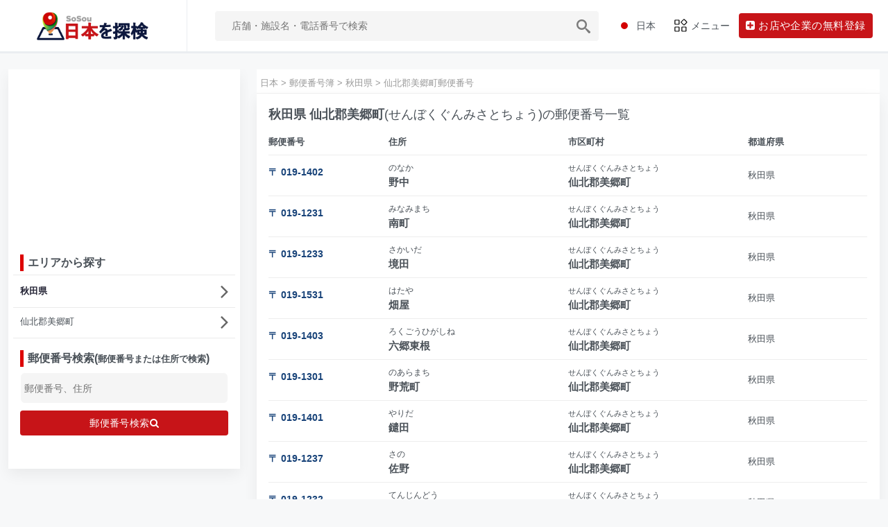

--- FILE ---
content_type: text/html; charset=UTF-8
request_url: https://www.sosou.de/jp/postcode/5/3763/
body_size: 6504
content:
<!DOCTYPE html><html lang="ja">
<head>
<meta http-equiv="content-type" content="text/html; charset=UTF-8">
<meta name="viewport" content="width=device-width,initial-scale=1.0,minimum-scale=1.0,maximum-scale=1.0,user-scalable=no" />
<meta http-equiv="X-UA-Compatible" content="IE=edge" />
<title>秋田県 仙北郡美郷町(せんぼくぐんみさとちょう)の郵便番号簿 | 郵便番号一覧日本</title>
<meta name="description" content="秋田県仙北郡美郷町の最新の郵便番号表です。仙北郡美郷町内の郵便番号25か所から郵便番号を選択すると詳細情報が表示されます。">
<meta property="og:locale" content="ja_JP"/>
<meta property="og:type" content="website"/>
<meta property="og:site_name" content="日本を探検"/>
<meta property="og:title" content="秋田県 仙北郡美郷町(せんぼくぐんみさとちょう)の郵便番号簿 | 郵便番号一覧日本"/>
<meta property="og:description" content="秋田県仙北郡美郷町の最新の郵便番号表です。仙北郡美郷町内の郵便番号25か所から郵便番号を選択すると詳細情報が表示されます。"/>
<meta name="author" content="sosou"/>
<link rel="canonical" href="https://www.sosou.de/jp/postcode/5/3763/"/>
<link rel="stylesheet" href="/css/search.css"/>
<link rel="stylesheet" href="/css/tab.css"/>
<link rel="stylesheet" href="/css/styles.css?1769907167" />
<link href="//netdna.bootstrapcdn.com/font-awesome/4.7.0/css/font-awesome.min.css" rel="stylesheet">
<script type="text/javascript" src="https://code.jquery.com/jquery-3.1.1.min.js"></script>
<script async src="https://pagead2.googlesyndication.com/pagead/js/adsbygoogle.js?client=ca-pub-2648830022432737"
     crossorigin="anonymous"></script>
<link rel="shortcut icon" href="/favicon.ico" type="image/x-icon"></head><body><header><div class="app-header header sticky">
    <div class="container-fluid main-container">
        <div class="d-flex">
            <a class="logo-horizontal" title="日本を探検" href="/jp/"><img alt="日本を探検" class="header-brand-img light-logo1" src="/images/logo-jp.png"></a>
            <!-- LOGO -->
            <div class="main-header-center ms-3 d-none d-xl-block">
               		<form name="searchForm" id="searchForm" method="get" action="/jp/search">
				<input id="btn-input" name="q" class="form-control fs-14"  placeholder="店舗・施設名・電話番号で検索" type="text" required="">
                <button class="btn"><img alt="Suchsymbol" src="/images/searchs.svg" style="width:20px;"></button>
				 </form>
            </div>
            <div class="d-flex order-lg-2 ms-auto header-right-icons">
                <!-- SEARCH -->
                <button aria-controls="navbarSupportedContent-4" aria-expanded="false" aria-label="Toggle navigation" class="navbar-toggler navresponsive-toggler d-md-none ms-auto" data-bs-target="#navbarSupportedContent-4" data-bs-toggle="collapse" type="button"><span class="navbar-toggler-icon "><img alt="Speisekarte" class="header-icons language" src="/images/menu.svg"></span></button>
                <div class="navbar navbar-collapse responsive-navbar p-0">
                    <div class="collapse navbar-collapse" id="navbarSupportedContent-4">
                        <div class="d-flex order-lg-2">
                            <div class="dropdown d-xl-none d-flex">
                                <a class="nav-link icon" data-bs-toggle="dropdown" href="#">
                                  <img alt="Suchsymbol" src="/images/searchs.svg" style="width:20px;">
                                </a>
                                <div class="dropdown-menu header-search dropdown-menu-start">
                                    <div class="input-group w-100 p-2">
                                    <div class="main-header-center">
               		<form name="searchForm" id="searchForm" method="get" action="/search">
				<input id="btn-input" name="q" class="form-control fs-14"  placeholder="店舗・施設名・電話番号で検索" type="text" required="">
                <button class="btn"><img alt="Suchsymbol" src="/images/searchs.svg" style="width:20px;"></button>
				 </form>
            </div>							
     </div>
    </div>
 </div>
<!-- SEARCH end -->

                            <!-- COUNTRY -->
                            <div class="flag-dropdown">
							<a class="nav-link icon text-center country-nav-link" data-bs-target="#country-selector" data-bs-toggle="modal"><img alt="日本" class="header-icons language" src="/images/jp.svg"><span class="c1 gj_none">日本</span></a>
                            <!-- COUNTRY end-->

                            <!-- Messages -->
                            <div class="dropdown message">
                                <a class="nav-link icon text-center" data-bs-toggle="dropdown"
                                   href="/"><img src="/images/navi.svg" class="w20" alt="メニュー" /><span class="c1">メニュー</span>
                                </a>
                                <div class="dropdown-menu dropdown-menu-end" data-bs-popper="none">
                                    <div class="drop-heading border-bottom">
                                            <h6 class="mb-0 fs-15 text-dark">当社のサービス</h6>
                                    </div>
                                     <a class="dropdown-item border-bottom" href="/jp/#quick-search"><p class="mb-0">近くの店舗・施設</p></a>
									<a class="dropdown-item border-bottom" href="/jp/company/"><p class="mb-0">法人情報</p></a>
                                    <a class="dropdown-item border-bottom" href="/jp/areacode/"><p class="mb-0">電話市外局番</p></a>
                                    <a class="dropdown-item" href="/jp/postcode/"><p class="mb-0">郵便番号簿</p></a>
                                </div>
                            </div>
                            <!-- Messages end-->
                            <!--  Add company-->
                            <div class="dropdown">

                                <a class="btn btn-primary border4 " href="/jp/freeregister/">
                                       <i class="fa fa-plus-square"></i><span class="pic_noney"> お店や企業の無料登録</span>
                                </a>
                            </div>
                            <!-- Add company end -->
					 </div>
                    </div>
                </div>
            </div>
        </div>
    </div>
</div>
<!-- /app-Header -->
<!--APP-SIDEBAR-->
        <div class="side-header">
            <a class="header-brand1" title="日本を探検" href="/jp/"><img alt="日本を探検" class="header-brand-img light-logo1" src="/images/logo-jp.png"></a>
            <!-- LOGO -->
        </div>

</header>

<!-- Country-->
<div class="modal fade" id="country-selector">
    <div class="modal-dialog modal-lg modal-dialog-centered" role="document">
        <div class="modal-content country-select-modal mat-80px">
            <div class="modal-header">
                <h6 class="modal-title">
                   国を選択します
                </h6>
                <button aria-label="Close" class="btn-close" data-bs-dismiss="modal" type="button"><span aria-hidden="true">×</span></button>
            </div>
            <div class="modal-body">
                <ul class="row row-sm p-3">
				 <li class="col-xl-6 mb-2"><a class="btn btn-country btn-lg btn-block" href="/"><span class="country-selector"><img alt="Deutschland" class="me-2 language" src="/images/germany_flag.jpg"></span> Deutschland</a></li>
                 <li class="col-xl-6 mb-2"><a class="btn btn-country btn-lg btn-block" href="/jp/"><span class="country-selector"><img alt="日本" class="me-2 language"src="/images/jp.svg"></span> 日本</a></li>
				  <li class="col-xl-6 mb-2"><a class="btn btn-country btn-lg btn-block" href="/us/"><span class="country-selector"><img alt="United States" class="me-2 language"src="/images/united-states.svg"></span> United States</a></li>
                </ul>
            </div>
        </div>
    </div>
</div>
<section class="container-fluid pt-80px main">
<div class="container">
<div class="row  pt-20px"> 
<div class="col-xl-5 rightbox">
<div class="card">
<script async src="//pagead2.googlesyndication.com/pagead/js/adsbygoogle.js"></script>
<!-- ans -->
<ins class="adsbygoogle"
     style="display:block"
     data-ad-client="ca-pub-2648830022432737"
     data-ad-slot="1794209200"
     data-ad-format="auto"
     data-full-width-responsive="true"></ins>
<script>
(adsbygoogle = window.adsbygoogle || []).push({});
</script><div class="card-body">
<h4 class="th3 line emphasis"><strong>エリアから探す</strong></h4 >
<ul> 
<li class="w100"><a href="#" class="l-side_contents_search_list_link buttons bt"><span class="c3"><strong>秋田県</strong></span><span aria-hidden="true" class="fa fa-angle-right"></span></a></li>
<li class="w100"><a href="#" class="l-side_contents_search_list_link button">仙北郡美郷町<span aria-hidden="true" class="fa fa-angle-right"></span></a></li>
</ul>
<h4 class="th3 mat-20px line emphasis"><strong>郵便番号検索(<small>郵便番号または住所で検索</small>)</strong></h4 ><div class="search-form pd0"><form name="searchForm" id="searchForm" method="get" action="/jp/search_postcode"><input id="btn-input" name="q" class="fs-14"  placeholder="郵便番号、住所" type="text" required=""><button type="submit" class="btn btn-primary mat-10px border4 fs-14 w100">郵便番号検索<i class="fa fa-search"></i></button></form></div>

</div>
</div></div>

<div class="col-xl-7"> 
<ol class="breadcrumb"> <li><a href="/jp/"><span>日本</span></a></li> &gt; <li><a href="/jp/postcode/"><span>郵便番号簿</span></a></li> &gt; <li><a href="/jp/postcode/5/"><span>秋田県</span></a></li> &gt; <li><span>仙北郡美郷町郵便番号</span></li></ol>
<!--related-->
<div class="card product-sales-main">
<div class="card-body">
<h2 class="th2"><strong>秋田県 仙北郡美郷町</strong>(せんぼくぐんみさとちょう)の郵便番号一覧</h2>
<table class="w100">
                        <thead>
                           <tr>
                              <th class="trcss" width="20%">郵便番号</th>
							  <th class="trcss" width="30%">住所</th>
							   <th class="trcss" width="30%">市区町村</th>
                              <th class="trcss" width="20%">都道府県</th>  
                           </tr>
                        </thead>
                        <tbody>

						 <tr class="well">
                              <td class="trcss fs-15"><a href="/jp/postcodes/0191402/"><h3 class="th4">〒 019-1402</h3></a></td>
							    <td class="trcss"><small class="fs-12">のなか</small><br><span class="fs-15 strongs">野中</span></td>
							<td class="trcss"><small>せんぼくぐんみさとちょう</small><br><span class="fs-15 strongs">仙北郡美郷町</span></td>
                             <td class="trcss">秋田県</td>
                             
							
                           </tr>


						 <tr class="well">
                              <td class="trcss fs-15"><a href="/jp/postcodes/0191231/"><h3 class="th4">〒 019-1231</h3></a></td>
							    <td class="trcss"><small class="fs-12">みなみまち</small><br><span class="fs-15 strongs">南町</span></td>
							<td class="trcss"><small>せんぼくぐんみさとちょう</small><br><span class="fs-15 strongs">仙北郡美郷町</span></td>
                             <td class="trcss">秋田県</td>
                             
							
                           </tr>


						 <tr class="well">
                              <td class="trcss fs-15"><a href="/jp/postcodes/0191233/"><h3 class="th4">〒 019-1233</h3></a></td>
							    <td class="trcss"><small class="fs-12">さかいだ</small><br><span class="fs-15 strongs">境田</span></td>
							<td class="trcss"><small>せんぼくぐんみさとちょう</small><br><span class="fs-15 strongs">仙北郡美郷町</span></td>
                             <td class="trcss">秋田県</td>
                             
							
                           </tr>


						 <tr class="well">
                              <td class="trcss fs-15"><a href="/jp/postcodes/0191531/"><h3 class="th4">〒 019-1531</h3></a></td>
							    <td class="trcss"><small class="fs-12">はたや</small><br><span class="fs-15 strongs">畑屋</span></td>
							<td class="trcss"><small>せんぼくぐんみさとちょう</small><br><span class="fs-15 strongs">仙北郡美郷町</span></td>
                             <td class="trcss">秋田県</td>
                             
							
                           </tr>


						 <tr class="well">
                              <td class="trcss fs-15"><a href="/jp/postcodes/0191403/"><h3 class="th4">〒 019-1403</h3></a></td>
							    <td class="trcss"><small class="fs-12">ろくごうひがしね</small><br><span class="fs-15 strongs">六郷東根</span></td>
							<td class="trcss"><small>せんぼくぐんみさとちょう</small><br><span class="fs-15 strongs">仙北郡美郷町</span></td>
                             <td class="trcss">秋田県</td>
                             
							
                           </tr>


						 <tr class="well">
                              <td class="trcss fs-15"><a href="/jp/postcodes/0191301/"><h3 class="th4">〒 019-1301</h3></a></td>
							    <td class="trcss"><small class="fs-12">のあらまち</small><br><span class="fs-15 strongs">野荒町</span></td>
							<td class="trcss"><small>せんぼくぐんみさとちょう</small><br><span class="fs-15 strongs">仙北郡美郷町</span></td>
                             <td class="trcss">秋田県</td>
                             
							
                           </tr>


						 <tr class="well">
                              <td class="trcss fs-15"><a href="/jp/postcodes/0191401/"><h3 class="th4">〒 019-1401</h3></a></td>
							    <td class="trcss"><small class="fs-12">やりだ</small><br><span class="fs-15 strongs">鑓田</span></td>
							<td class="trcss"><small>せんぼくぐんみさとちょう</small><br><span class="fs-15 strongs">仙北郡美郷町</span></td>
                             <td class="trcss">秋田県</td>
                             
							
                           </tr>


						 <tr class="well">
                              <td class="trcss fs-15"><a href="/jp/postcodes/0191237/"><h3 class="th4">〒 019-1237</h3></a></td>
							    <td class="trcss"><small class="fs-12">さの</small><br><span class="fs-15 strongs">佐野</span></td>
							<td class="trcss"><small>せんぼくぐんみさとちょう</small><br><span class="fs-15 strongs">仙北郡美郷町</span></td>
                             <td class="trcss">秋田県</td>
                             
							
                           </tr>


						 <tr class="well">
                              <td class="trcss fs-15"><a href="/jp/postcodes/0191232/"><h3 class="th4">〒 019-1232</h3></a></td>
							    <td class="trcss"><small class="fs-12">てんじんどう</small><br><span class="fs-15 strongs">天神堂</span></td>
							<td class="trcss"><small>せんぼくぐんみさとちょう</small><br><span class="fs-15 strongs">仙北郡美郷町</span></td>
                             <td class="trcss">秋田県</td>
                             
							
                           </tr>


						 <tr class="well">
                              <td class="trcss fs-15"><a href="/jp/postcodes/0191533/"><h3 class="th4">〒 019-1533</h3></a></td>
							    <td class="trcss"><small class="fs-12">あんじょうじ</small><br><span class="fs-15 strongs">安城寺</span></td>
							<td class="trcss"><small>せんぼくぐんみさとちょう</small><br><span class="fs-15 strongs">仙北郡美郷町</span></td>
                             <td class="trcss">秋田県</td>
                             
							
                           </tr>


						 <tr class="well">
                              <td class="trcss fs-15"><a href="/jp/postcodes/0191532/"><h3 class="th4">〒 019-1532</h3></a></td>
							    <td class="trcss"><small class="fs-12">はぬきやち</small><br><span class="fs-15 strongs">羽貫谷地</span></td>
							<td class="trcss"><small>せんぼくぐんみさとちょう</small><br><span class="fs-15 strongs">仙北郡美郷町</span></td>
                             <td class="trcss">秋田県</td>
                             
							
                           </tr>


						 <tr class="well">
                              <td class="trcss fs-15"><a href="/jp/postcodes/0191302/"><h3 class="th4">〒 019-1302</h3></a></td>
							    <td class="trcss"><small class="fs-12">かねざわ</small><br><span class="fs-15 strongs">金沢</span></td>
							<td class="trcss"><small>せんぼくぐんみさとちょう</small><br><span class="fs-15 strongs">仙北郡美郷町</span></td>
                             <td class="trcss">秋田県</td>
                             
							
                           </tr>


						 <tr class="well">
                              <td class="trcss fs-15"><a href="/jp/postcodes/0191511/"><h3 class="th4">〒 019-1511</h3></a></td>
							    <td class="trcss"><small class="fs-12">くろさわ</small><br><span class="fs-15 strongs">黒沢</span></td>
							<td class="trcss"><small>せんぼくぐんみさとちょう</small><br><span class="fs-15 strongs">仙北郡美郷町</span></td>
                             <td class="trcss">秋田県</td>
                             
							
                           </tr>


						 <tr class="well">
                              <td class="trcss fs-15"><a href="/jp/postcodes/0191234/"><h3 class="th4">〒 019-1234</h3></a></td>
							    <td class="trcss"><small class="fs-12">いいづめ</small><br><span class="fs-15 strongs">飯詰</span></td>
							<td class="trcss"><small>せんぼくぐんみさとちょう</small><br><span class="fs-15 strongs">仙北郡美郷町</span></td>
                             <td class="trcss">秋田県</td>
                             
							
                           </tr>


						 <tr class="well">
                              <td class="trcss fs-15"><a href="/jp/postcodes/0191236/"><h3 class="th4">〒 019-1236</h3></a></td>
							    <td class="trcss"><small class="fs-12">かみふかい</small><br><span class="fs-15 strongs">上深井</span></td>
							<td class="trcss"><small>せんぼくぐんみさとちょう</small><br><span class="fs-15 strongs">仙北郡美郷町</span></td>
                             <td class="trcss">秋田県</td>
                             
							
                           </tr>


						 <tr class="well">
                              <td class="trcss fs-15"><a href="/jp/postcodes/0191502/"><h3 class="th4">〒 019-1502</h3></a></td>
							    <td class="trcss"><small class="fs-12">せんや</small><br><span class="fs-15 strongs">千屋</span></td>
							<td class="trcss"><small>せんぼくぐんみさとちょう</small><br><span class="fs-15 strongs">仙北郡美郷町</span></td>
                             <td class="trcss">秋田県</td>
                             
							
                           </tr>


						 <tr class="well">
                              <td class="trcss fs-15"><a href="/jp/postcodes/0191522/"><h3 class="th4">〒 019-1522</h3></a></td>
							    <td class="trcss"><small class="fs-12">かねざわひがしね</small><br><span class="fs-15 strongs">金沢東根</span></td>
							<td class="trcss"><small>せんぼくぐんみさとちょう</small><br><span class="fs-15 strongs">仙北郡美郷町</span></td>
                             <td class="trcss">秋田県</td>
                             
							
                           </tr>


						 <tr class="well">
                              <td class="trcss fs-15"><a href="/jp/postcodes/0191404/"><h3 class="th4">〒 019-1404</h3></a></td>
							    <td class="trcss"><small class="fs-12">ろくごう</small><br><span class="fs-15 strongs">六郷</span></td>
							<td class="trcss"><small>せんぼくぐんみさとちょう</small><br><span class="fs-15 strongs">仙北郡美郷町</span></td>
                             <td class="trcss">秋田県</td>
                             
							
                           </tr>


						 <tr class="well">
                              <td class="trcss fs-15"><a href="/jp/postcodes/0191512/"><h3 class="th4">〒 019-1512</h3></a></td>
							    <td class="trcss"><small class="fs-12">ほんどうしろまわり</small><br><span class="fs-15 strongs">本堂城回</span></td>
							<td class="trcss"><small>せんぼくぐんみさとちょう</small><br><span class="fs-15 strongs">仙北郡美郷町</span></td>
                             <td class="trcss">秋田県</td>
                             
							
                           </tr>


						 <tr class="well">
                              <td class="trcss fs-15"><a href="/jp/postcodes/0191501/"><h3 class="th4">〒 019-1501</h3></a></td>
							    <td class="trcss"><small class="fs-12">なにわ</small><br><span class="fs-15 strongs">浪花</span></td>
							<td class="trcss"><small>せんぼくぐんみさとちょう</small><br><span class="fs-15 strongs">仙北郡美郷町</span></td>
                             <td class="trcss">秋田県</td>
                             
							
                           </tr>


						 <tr class="well">
                              <td class="trcss fs-15"><a href="/jp/postcodes/0191541/"><h3 class="th4">〒 019-1541</h3></a></td>
							    <td class="trcss"><small class="fs-12">つちざき</small><br><span class="fs-15 strongs">土崎</span></td>
							<td class="trcss"><small>せんぼくぐんみさとちょう</small><br><span class="fs-15 strongs">仙北郡美郷町</span></td>
                             <td class="trcss">秋田県</td>
                             
							
                           </tr>


						 <tr class="well">
                              <td class="trcss fs-15"><a href="/jp/postcodes/0191542/"><h3 class="th4">〒 019-1542</h3></a></td>
							    <td class="trcss"><small class="fs-12">こあらかわ</small><br><span class="fs-15 strongs">小荒川</span></td>
							<td class="trcss"><small>せんぼくぐんみさとちょう</small><br><span class="fs-15 strongs">仙北郡美郷町</span></td>
                             <td class="trcss">秋田県</td>
                             
							
                           </tr>


						 <tr class="well">
                              <td class="trcss fs-15"><a href="/jp/postcodes/0191521/"><h3 class="th4">〒 019-1521</h3></a></td>
							    <td class="trcss"><small class="fs-12">なかの</small><br><span class="fs-15 strongs">中野</span></td>
							<td class="trcss"><small>せんぼくぐんみさとちょう</small><br><span class="fs-15 strongs">仙北郡美郷町</span></td>
                             <td class="trcss">秋田県</td>
                             
							
                           </tr>


						 <tr class="well">
                              <td class="trcss fs-15"><a href="/jp/postcodes/0191235/"><h3 class="th4">〒 019-1235</h3></a></td>
							    <td class="trcss"><small class="fs-12">かねざわにしね</small><br><span class="fs-15 strongs">金沢西根</span></td>
							<td class="trcss"><small>せんぼくぐんみさとちょう</small><br><span class="fs-15 strongs">仙北郡美郷町</span></td>
                             <td class="trcss">秋田県</td>
                             
							
                           </tr>

</tbody>
 </table> 
</div>
</div>
</div>
<!--related end-->
</div>
	</div>
<!--con end-->

</section>
﻿<section class="container-fluid pt-20px bg1" name="quick-search" id="quick-search">
<div class="container">
<div class="row"> 
<div class="col-xl-6">
<h3 class="c2">Prefecture menu</h3>
<p class="c2">You can search postal codes by prefecture</p>
<ul class="nav-tag">
<a href="/en/postcode/1/"><li class="hoverlink">Hokkaido </li></a>
<a href="/en/postcode/2/"><li class="hoverlink">Aomori-ken</li></a>
<a href="/en/postcode/3/"><li class="hoverlink">Iwate-ken</li></a>
<a href="/en/postcode/4/"><li class="hoverlink">Miyagi-ken</li></a>
<a href="/en/postcode/5/"><li class="hoverlink">Akita-ken</li></a>
<a href="/en/postcode/6/"><li class="hoverlink">Yamagata-ken</li></a>
<a href="/en/postcode/7/"><li class="hoverlink">Fukushima-Ken</li></a>
<a href="/en/postcode/8/"><li class="hoverlink">Ibaraki-ken</li></a>
<a href="/en/postcode/9/"><li class="hoverlink">Tochigi-ken</li></a>
<a href="/en/postcode/10/"><li class="hoverlink">Gunma-ken</li></a>
<a href="/en/postcode/11/"><li class="hoverlink">Saitama-ken</li></a>
<a href="/en/postcode/12/"><li class="hoverlink">Chiba-ken</li></a>
<a href="/en/postcode/13/"><li class="hoverlink">Tōkyō-to</li></a>
<a href="/en/postcode/14/"><li class="hoverlink">Kanagawa-ken</li></a>
<a href="/en/postcode/15/"><li class="hoverlink">Niigata-ken</li></a>
<a href="/en/postcode/16/"><li class="hoverlink">Toyama-ken</li></a>
<a href="/en/postcode/17/"><li class="hoverlink">Ishikawa-ken</li></a>
<a href="/en/postcode/18/"><li class="hoverlink">Fukui-ken</li></a>
<a href="/en/postcode/19/"><li class="hoverlink">Yamanashi-ken</li></a>
<a href="/en/postcode/20/"><li class="hoverlink">Nagano-ken</li></a>
<a href="/en/postcode/21/"><li class="hoverlink">Gifu-ken</li></a>
<a href="/en/postcode/22/"><li class="hoverlink">Shizuoka-ken</li></a>
<a href="/en/postcode/23/"><li class="hoverlink">Aichi-ken</li></a>
<a href="/en/postcode/24/"><li class="hoverlink">Mie-ken</li></a>
<a href="/en/postcode/25/"><li class="hoverlink">Shiga-ken</li></a>
<a href="/en/postcode/26/"><li class="hoverlink">Kyoto-fu</li></a>
<a href="/en/postcode/27/"><li class="hoverlink">Ōsaka-fu</li></a>
<a href="/en/postcode/28/"><li class="hoverlink">Hyōgo-ken</li></a>
<a href="/en/postcode/29/"><li class="hoverlink">Nara-ken</li></a>
<a href="/en/postcode/30/"><li class="hoverlink">Wakayama-Ken</li></a>
<a href="/en/postcode/31/"><li class="hoverlink">Tottori-ken</li></a>
<a href="/en/postcode/32/"><li class="hoverlink">Shimane-ken</li></a>
<a href="/en/postcode/33/"><li class="hoverlink">Okayama-ken</li></a>
<a href="/en/postcode/34/"><li class="hoverlink">Hiroshima-ken</li></a>
<a href="/en/postcode/35/"><li class="hoverlink">Yamaguchi-ken</li></a>
<a href="/en/postcode/36/"><li class="hoverlink">Tokushima-ken</li></a>
<a href="/en/postcode/37/"><li class="hoverlink">Kagawa-ken</li></a>
<a href="/en/postcode/38/"><li class="hoverlink">Ehime-ken</li></a>
<a href="/en/postcode/39/"><li class="hoverlink">Kochi-ken</li></a>
<a href="/en/postcode/40/"><li class="hoverlink">Fukuoka-ken</li></a>
<a href="/en/postcode/41/"><li class="hoverlink">Saga-ken</li></a>
<a href="/en/postcode/42/"><li class="hoverlink">Nagasaki-ken</li></a>
<a href="/en/postcode/43/"><li class="hoverlink">Kumamoto-ken</li></a>
<a href="/en/postcode/44/"><li class="hoverlink">Ōita-ken</li></a>
<a href="/en/postcode/45/"><li class="hoverlink">Miyazaki-ken</li></a>
<a href="/en/postcode/46/"><li class="hoverlink">Kagoshima-shi</li></a>
<a href="/en/postcode/47/"><li class="hoverlink">Okinawa-ken</li></a>
</ul>
</div>
<div class="col-xl-6">
<h3 class="c2">エリア・スポットから探す</h3>
<p class="c2">郵便番号を都道府県から検索できます</p>
<ul class="nav-tag"> 
<a href="/jp/postcode/1/"><li class="hoverlink"><img src="/images/address.svg" alt="" style="width:20px;"> 北海道</li></a>
<a href="/jp/postcode/2/"><li class="hoverlink"><img src="/images/address.svg" alt="" style="width:20px;"> 青森県</li></a>
<a href="/jp/postcode/3/"><li class="hoverlink"><img src="/images/address.svg" alt="" style="width:20px;"> 岩手県</li></a>
<a href="/jp/postcode/4/"><li class="hoverlink"><img src="/images/address.svg" alt="" style="width:20px;"> 宮城県</li></a>
<a href="/jp/postcode/5/"><li class="hoverlink"><img src="/images/address.svg" alt="" style="width:20px;"> 秋田県</li></a>
<a href="/jp/postcode/6/"><li class="hoverlink"><img src="/images/address.svg" alt="" style="width:20px;"> 山形県</li></a>
<a href="/jp/postcode/7/"><li class="hoverlink"><img src="/images/address.svg" alt="" style="width:20px;"> 福島県</li></a>
<a href="/jp/postcode/8/"><li class="hoverlink"><img src="/images/address.svg" alt="" style="width:20px;"> 茨城県</li></a>
<a href="/jp/postcode/9/"><li class="hoverlink"><img src="/images/address.svg" alt="" style="width:20px;"> 栃木県</li></a>
<a href="/jp/postcode/10/"><li class="hoverlink"><img src="/images/address.svg" alt="" style="width:20px;"> 群馬県</li></a>
<a href="/jp/postcode/11/"><li class="hoverlink"><img src="/images/address.svg" alt="" style="width:20px;"> 埼玉県</li></a>
<a href="/jp/postcode/12/"><li class="hoverlink"><img src="/images/address.svg" alt="" style="width:20px;"> 千葉県</li></a>
<a href="/jp/postcode/13/"><li class="hoverlink"><img src="/images/address.svg" alt="" style="width:20px;"> 東京都</li></a>
<a href="/jp/postcode/14/"><li class="hoverlink"><img src="/images/address.svg" alt="" style="width:20px;"> 神奈川県</li></a>
<a href="/jp/postcode/15/"><li class="hoverlink"><img src="/images/address.svg" alt="" style="width:20px;"> 新潟県</li></a>
<a href="/jp/postcode/16/"><li class="hoverlink"><img src="/images/address.svg" alt="" style="width:20px;"> 富山県</li></a>
<a href="/jp/postcode/17/"><li class="hoverlink"><img src="/images/address.svg" alt="" style="width:20px;"> 石川県</li></a>
<a href="/jp/postcode/18/"><li class="hoverlink"><img src="/images/address.svg" alt="" style="width:20px;"> 福井県</li></a>
<a href="/jp/postcode/19/"><li class="hoverlink"><img src="/images/address.svg" alt="" style="width:20px;"> 山梨県</li></a>
<a href="/jp/postcode/20/"><li class="hoverlink"><img src="/images/address.svg" alt="" style="width:20px;"> 長野県</li></a>
<a href="/jp/postcode/21/"><li class="hoverlink"><img src="/images/address.svg" alt="" style="width:20px;"> 岐阜県</li></a>
<a href="/jp/postcode/22/"><li class="hoverlink"><img src="/images/address.svg" alt="" style="width:20px;"> 静岡県</li></a>
<a href="/jp/postcode/23/"><li class="hoverlink"><img src="/images/address.svg" alt="" style="width:20px;"> 愛知県</li></a>
<a href="/jp/postcode/24/"><li class="hoverlink"><img src="/images/address.svg" alt="" style="width:20px;"> 三重県</li></a>
<a href="/jp/postcode/25/"><li class="hoverlink"><img src="/images/address.svg" alt="" style="width:20px;"> 滋賀県</li></a>
<a href="/jp/postcode/26/"><li class="hoverlink"><img src="/images/address.svg" alt="" style="width:20px;"> 京都府</li></a>
<a href="/jp/postcode/27/"><li class="hoverlink"><img src="/images/address.svg" alt="" style="width:20px;"> 大阪府</li></a>
<a href="/jp/postcode/28/"><li class="hoverlink"><img src="/images/address.svg" alt="" style="width:20px;"> 兵庫県</li></a>
<a href="/jp/postcode/29/"><li class="hoverlink"><img src="/images/address.svg" alt="" style="width:20px;"> 奈良県</li></a>
<a href="/jp/postcode/30/"><li class="hoverlink"><img src="/images/address.svg" alt="" style="width:20px;"> 和歌山県</li></a>
<a href="/jp/postcode/31/"><li class="hoverlink"><img src="/images/address.svg" alt="" style="width:20px;"> 鳥取県</li></a>
<a href="/jp/postcode/32/"><li class="hoverlink"><img src="/images/address.svg" alt="" style="width:20px;"> 島根県</li></a>
<a href="/jp/postcode/33/"><li class="hoverlink"><img src="/images/address.svg" alt="" style="width:20px;"> 岡山県</li></a>
<a href="/jp/postcode/34/"><li class="hoverlink"><img src="/images/address.svg" alt="" style="width:20px;"> 広島県</li></a>
<a href="/jp/postcode/35/"><li class="hoverlink"><img src="/images/address.svg" alt="" style="width:20px;"> 山口県</li></a>
<a href="/jp/postcode/36/"><li class="hoverlink"><img src="/images/address.svg" alt="" style="width:20px;"> 徳島県</li></a>
<a href="/jp/postcode/37/"><li class="hoverlink"><img src="/images/address.svg" alt="" style="width:20px;"> 香川県</li></a>
<a href="/jp/postcode/38/"><li class="hoverlink"><img src="/images/address.svg" alt="" style="width:20px;"> 愛媛県</li></a>
<a href="/jp/postcode/39/"><li class="hoverlink"><img src="/images/address.svg" alt="" style="width:20px;"> 高知県</li></a>
<a href="/jp/postcode/40/"><li class="hoverlink"><img src="/images/address.svg" alt="" style="width:20px;"> 福岡県</li></a>
<a href="/jp/postcode/41/"><li class="hoverlink"><img src="/images/address.svg" alt="" style="width:20px;"> 佐賀県</li></a>
<a href="/jp/postcode/42/"><li class="hoverlink"><img src="/images/address.svg" alt="" style="width:20px;"> 長崎県</li></a>
<a href="/jp/postcode/43/"><li class="hoverlink"><img src="/images/address.svg" alt="" style="width:20px;"> 熊本県</li></a>
<a href="/jp/postcode/44/"><li class="hoverlink"><img src="/images/address.svg" alt="" style="width:20px;"> 大分県</li></a>
<a href="/jp/postcode/45/"><li class="hoverlink"><img src="/images/address.svg" alt="" style="width:20px;"> 宮崎県</li></a>
<a href="/jp/postcode/46/"><li class="hoverlink"><img src="/images/address.svg" alt="" style="width:20px;"> 鹿児島県</li></a>
<a href="/jp/postcode/47/"><li class="hoverlink"><img src="/images/address.svg" alt="" style="width:20px;"> 沖縄県</li></a>
</ul>
</div>
</div>
</div>
</section>﻿<section class="container-fluid bg2">
<div class="container">
<div class="row"> 

<div class="col-xl-3"> 
<div class="card-body">
<ul class="links-vertical lin24 footers"> 
<li> <a href="/jp/"> 近くの店舗・施設</a> </li> 
<li> <a href="/jp/company/"> 法人情報</a> </li> 
<li> <a href="/jp/areacode/"> 電話市外局番</a> </li> 
<li> <a href="/jp/postcode/"> 郵便番号簿</a> </li> 
</ul>
</div>
</div>

<div class="col-xl-3"> 
<div class="card-body">
<ul class="links-vertical lin24 footers"> 
<li> <a href="/jp/freeregister/">お店や企業の無料登録</a> </li> 
<li> <a href="/jp/count/"> お問い合わせ	</a> </li> 
<li> <a href="/jp/privacy-policy/">個人情報保護方針</a> </li> 
<li> <a href="/jp/disclaimer/"> 利用規約</a> </li>
<li> <a href="/jp/help/"> ヘルプ</a> </li>

</ul>
</div>
</div>


<div class="col-xl-3"> 
<div class="card-body">
<ul class="links-vertical lin24 footers"> 
 <li><i class="fa fa-envelope fs-15 c4"></i> メールでサポートを受ける：<br>
<a class="btn special btn-green mat-10px fs-14 c1" href="/cdn-cgi/l/email-protection#15767a7b6174766155667a667a603b7170" target="_blank">私達に電子メールを送り</a></li>
</ul>
</div>
</div>
<div class="col-xl-3"> 
<div class="card-body">
<ul class="links-vertical lin24 footers">
<li class="mb15"> <a href="/" class="mb10"><span class="country-selector"><img alt="Deutschland" class="me-2 language" src="/images/germany_flag.jpg"></span> Deutschland</a>
<li class="mb15"><a href="/jp/"><span class="country-selector"><img alt="日本" class="me-2 language"src="/images/jp.svg"></span> 日本</a></li> 
<li><a href="/us/"><span class="country-selector"><img alt="United States" class="me-2 language"src="/images/united-states.svg"></span> United States</a></li> 
</ul>
</div>
</div>
<div class="col-xl-3"> 
<div class="card-body">
<ul class="links-vertical lin24 footers fs-14">
<li><a href="https://www.facebook.com/mysosou/"><i class="fa fa-facebook-square c3 fs-18" aria-hidden="true"></i> Facebook</a></li> 
<li><a href="https://twitter.com/RHelmanson"><i class="fa fa-twitter-square c3 fs-18" aria-hidden="true"></i>  Twitter</a></li> 
<li><a href="https://www.pinterest.de/sosou_de/"><i class="fa fa-pinterest-square c3 fs-18" aria-hidden="true"></i>  Pinterest</a></li> 
<li><a href="https://sites.google.com/view/sosou-jp"><i class="fa fa-google c3 fs-18" aria-hidden="true"></i> Sites.google</a></li> 
<li><a href="https://www.instagram.com/sosou498/"><i class="fa fa-instagram c3 fs-18" aria-hidden="true"></i> Instagram</a></li> 
</ul>
</div>
</div>
</div>
</div>
</section>

<footer class="footer"> <div class="container"> <div class="row align-items-center flex-row-reverse"> <div class="col-md-12 col-sm-12 text-center"> Copyright © 2026 <a href="/">sosou</a></div> </div> </div> </footer>
<script data-cfasync="false" src="/cdn-cgi/scripts/5c5dd728/cloudflare-static/email-decode.min.js"></script><script  type="text/javascript" src="/js/bootstrap.min.js?22"></script>
<script  type="text/javascript" src="/js/c_js.js"></script><!--comment add-->
  <div class="mask hide"></div> 
  <div class="pop-wrapper hide pop_ups"> 
   <div class="coupon_detailx"> 
	<button class="closed_btn" type="button"><span aria-hidden="true">×</span></button>
     <h2 class="line_b th3"><strong>エリアから探す</strong></h2> 
    <div class="code_wrap"> 
<ul class="nav-tag"> 
<a href="/jp/postcode/1/"><li class="hoverlink"><img src="/images/address.svg" alt="" style="width:20px;"> 北海道</li></a>
<a href="/jp/postcode/2/"><li class="hoverlink"><img src="/images/address.svg" alt="" style="width:20px;"> 青森県</li></a>
<a href="/jp/postcode/3/"><li class="hoverlink"><img src="/images/address.svg" alt="" style="width:20px;"> 岩手県</li></a>
<a href="/jp/postcode/4/"><li class="hoverlink"><img src="/images/address.svg" alt="" style="width:20px;"> 宮城県</li></a>
<a href="/jp/postcode/5/"><li class="hoverlink"><img src="/images/address.svg" alt="" style="width:20px;"> 秋田県</li></a>
<a href="/jp/postcode/6/"><li class="hoverlink"><img src="/images/address.svg" alt="" style="width:20px;"> 山形県</li></a>
<a href="/jp/postcode/7/"><li class="hoverlink"><img src="/images/address.svg" alt="" style="width:20px;"> 福島県</li></a>
<a href="/jp/postcode/8/"><li class="hoverlink"><img src="/images/address.svg" alt="" style="width:20px;"> 茨城県</li></a>
<a href="/jp/postcode/9/"><li class="hoverlink"><img src="/images/address.svg" alt="" style="width:20px;"> 栃木県</li></a>
<a href="/jp/postcode/10/"><li class="hoverlink"><img src="/images/address.svg" alt="" style="width:20px;"> 群馬県</li></a>
<a href="/jp/postcode/11/"><li class="hoverlink"><img src="/images/address.svg" alt="" style="width:20px;"> 埼玉県</li></a>
<a href="/jp/postcode/12/"><li class="hoverlink"><img src="/images/address.svg" alt="" style="width:20px;"> 千葉県</li></a>
<a href="/jp/postcode/13/"><li class="hoverlink"><img src="/images/address.svg" alt="" style="width:20px;"> 東京都</li></a>
<a href="/jp/postcode/14/"><li class="hoverlink"><img src="/images/address.svg" alt="" style="width:20px;"> 神奈川県</li></a>
<a href="/jp/postcode/15/"><li class="hoverlink"><img src="/images/address.svg" alt="" style="width:20px;"> 新潟県</li></a>
<a href="/jp/postcode/16/"><li class="hoverlink"><img src="/images/address.svg" alt="" style="width:20px;"> 富山県</li></a>
<a href="/jp/postcode/17/"><li class="hoverlink"><img src="/images/address.svg" alt="" style="width:20px;"> 石川県</li></a>
<a href="/jp/postcode/18/"><li class="hoverlink"><img src="/images/address.svg" alt="" style="width:20px;"> 福井県</li></a>
<a href="/jp/postcode/19/"><li class="hoverlink"><img src="/images/address.svg" alt="" style="width:20px;"> 山梨県</li></a>
<a href="/jp/postcode/20/"><li class="hoverlink"><img src="/images/address.svg" alt="" style="width:20px;"> 長野県</li></a>
<a href="/jp/postcode/21/"><li class="hoverlink"><img src="/images/address.svg" alt="" style="width:20px;"> 岐阜県</li></a>
<a href="/jp/postcode/22/"><li class="hoverlink"><img src="/images/address.svg" alt="" style="width:20px;"> 静岡県</li></a>
<a href="/jp/postcode/23/"><li class="hoverlink"><img src="/images/address.svg" alt="" style="width:20px;"> 愛知県</li></a>
<a href="/jp/postcode/24/"><li class="hoverlink"><img src="/images/address.svg" alt="" style="width:20px;"> 三重県</li></a>
<a href="/jp/postcode/25/"><li class="hoverlink"><img src="/images/address.svg" alt="" style="width:20px;"> 滋賀県</li></a>
<a href="/jp/postcode/26/"><li class="hoverlink"><img src="/images/address.svg" alt="" style="width:20px;"> 京都府</li></a>
<a href="/jp/postcode/27/"><li class="hoverlink"><img src="/images/address.svg" alt="" style="width:20px;"> 大阪府</li></a>
<a href="/jp/postcode/28/"><li class="hoverlink"><img src="/images/address.svg" alt="" style="width:20px;"> 兵庫県</li></a>
<a href="/jp/postcode/29/"><li class="hoverlink"><img src="/images/address.svg" alt="" style="width:20px;"> 奈良県</li></a>
<a href="/jp/postcode/30/"><li class="hoverlink"><img src="/images/address.svg" alt="" style="width:20px;"> 和歌山県</li></a>
<a href="/jp/postcode/31/"><li class="hoverlink"><img src="/images/address.svg" alt="" style="width:20px;"> 鳥取県</li></a>
<a href="/jp/postcode/32/"><li class="hoverlink"><img src="/images/address.svg" alt="" style="width:20px;"> 島根県</li></a>
<a href="/jp/postcode/33/"><li class="hoverlink"><img src="/images/address.svg" alt="" style="width:20px;"> 岡山県</li></a>
<a href="/jp/postcode/34/"><li class="hoverlink"><img src="/images/address.svg" alt="" style="width:20px;"> 広島県</li></a>
<a href="/jp/postcode/35/"><li class="hoverlink"><img src="/images/address.svg" alt="" style="width:20px;"> 山口県</li></a>
<a href="/jp/postcode/36/"><li class="hoverlink"><img src="/images/address.svg" alt="" style="width:20px;"> 徳島県</li></a>
<a href="/jp/postcode/37/"><li class="hoverlink"><img src="/images/address.svg" alt="" style="width:20px;"> 香川県</li></a>
<a href="/jp/postcode/38/"><li class="hoverlink"><img src="/images/address.svg" alt="" style="width:20px;"> 愛媛県</li></a>
<a href="/jp/postcode/39/"><li class="hoverlink"><img src="/images/address.svg" alt="" style="width:20px;"> 高知県</li></a>
<a href="/jp/postcode/40/"><li class="hoverlink"><img src="/images/address.svg" alt="" style="width:20px;"> 福岡県</li></a>
<a href="/jp/postcode/41/"><li class="hoverlink"><img src="/images/address.svg" alt="" style="width:20px;"> 佐賀県</li></a>
<a href="/jp/postcode/42/"><li class="hoverlink"><img src="/images/address.svg" alt="" style="width:20px;"> 長崎県</li></a>
<a href="/jp/postcode/43/"><li class="hoverlink"><img src="/images/address.svg" alt="" style="width:20px;"> 熊本県</li></a>
<a href="/jp/postcode/44/"><li class="hoverlink"><img src="/images/address.svg" alt="" style="width:20px;"> 大分県</li></a>
<a href="/jp/postcode/45/"><li class="hoverlink"><img src="/images/address.svg" alt="" style="width:20px;"> 宮崎県</li></a>
<a href="/jp/postcode/46/"><li class="hoverlink"><img src="/images/address.svg" alt="" style="width:20px;"> 鹿児島県</li></a>
<a href="/jp/postcode/47/"><li class="hoverlink"><img src="/images/address.svg" alt="" style="width:20px;"> 沖縄県</li></a>
</ul>

    </div> 
   </div> 
  </div> 
  <!--name add-->
  <div class="pop-wrappers hide pop_ups"> 
   <div class="coupon_detailx"> 
    <button class="closed_btn" type="button"><span aria-hidden="true">×</span></button>
     <h2 class="line_b th3"><strong>市区町村から探す</strong></h2> 
	 <div class="rightboxs">
    <div class="code_wrap"> 
<ul class="nav-tag"> 
<a href="/jp/postcode/5/3753/"><li class="hoverlink"><img src="/images/address.svg" alt="" style="width:20px;">秋田市</li></a>
<a href="/jp/postcode/5/3754/"><li class="hoverlink"><img src="/images/address.svg" alt="" style="width:20px;">大館市</li></a>
<a href="/jp/postcode/5/3755/"><li class="hoverlink"><img src="/images/address.svg" alt="" style="width:20px;">男鹿市</li></a>
<a href="/jp/postcode/5/3756/"><li class="hoverlink"><img src="/images/address.svg" alt="" style="width:20px;">雄勝郡羽後町</li></a>
<a href="/jp/postcode/5/3757/"><li class="hoverlink"><img src="/images/address.svg" alt="" style="width:20px;">雄勝郡東成瀬村</li></a>
<a href="/jp/postcode/5/3758/"><li class="hoverlink"><img src="/images/address.svg" alt="" style="width:20px;">潟上市</li></a>
<a href="/jp/postcode/5/3759/"><li class="hoverlink"><img src="/images/address.svg" alt="" style="width:20px;">鹿角郡小坂町</li></a>
<a href="/jp/postcode/5/3760/"><li class="hoverlink"><img src="/images/address.svg" alt="" style="width:20px;">鹿角市</li></a>
<a href="/jp/postcode/5/3761/"><li class="hoverlink"><img src="/images/address.svg" alt="" style="width:20px;">北秋田郡上小阿仁村</li></a>
<a href="/jp/postcode/5/3762/"><li class="hoverlink"><img src="/images/address.svg" alt="" style="width:20px;">北秋田市</li></a>
<a href="/jp/postcode/5/3763/"><li class="hoverlink"><img src="/images/address.svg" alt="" style="width:20px;">仙北郡美郷町</li></a>
<a href="/jp/postcode/5/3764/"><li class="hoverlink"><img src="/images/address.svg" alt="" style="width:20px;">仙北市</li></a>
<a href="/jp/postcode/5/3765/"><li class="hoverlink"><img src="/images/address.svg" alt="" style="width:20px;">大仙市</li></a>
<a href="/jp/postcode/5/3766/"><li class="hoverlink"><img src="/images/address.svg" alt="" style="width:20px;">にかほ市</li></a>
<a href="/jp/postcode/5/3767/"><li class="hoverlink"><img src="/images/address.svg" alt="" style="width:20px;">能代市</li></a>
<a href="/jp/postcode/5/3768/"><li class="hoverlink"><img src="/images/address.svg" alt="" style="width:20px;">南秋田郡井川町</li></a>
<a href="/jp/postcode/5/3769/"><li class="hoverlink"><img src="/images/address.svg" alt="" style="width:20px;">南秋田郡大潟村</li></a>
<a href="/jp/postcode/5/3770/"><li class="hoverlink"><img src="/images/address.svg" alt="" style="width:20px;">南秋田郡五城目町</li></a>
<a href="/jp/postcode/5/3771/"><li class="hoverlink"><img src="/images/address.svg" alt="" style="width:20px;">南秋田郡八郎潟町</li></a>
<a href="/jp/postcode/5/3772/"><li class="hoverlink"><img src="/images/address.svg" alt="" style="width:20px;">山本郡八峰町</li></a>
<a href="/jp/postcode/5/3773/"><li class="hoverlink"><img src="/images/address.svg" alt="" style="width:20px;">山本郡藤里町</li></a>
<a href="/jp/postcode/5/3774/"><li class="hoverlink"><img src="/images/address.svg" alt="" style="width:20px;">山本郡三種町</li></a>
<a href="/jp/postcode/5/3775/"><li class="hoverlink"><img src="/images/address.svg" alt="" style="width:20px;">湯沢市</li></a>
<a href="/jp/postcode/5/3776/"><li class="hoverlink"><img src="/images/address.svg" alt="" style="width:20px;">由利本荘市</li></a>
<a href="/jp/postcode/5/3777/"><li class="hoverlink"><img src="/images/address.svg" alt="" style="width:20px;">横手市</li></a>
</ul>
    </div> 
   </div> 
  </div> 
 </div> 
<script defer src="https://static.cloudflareinsights.com/beacon.min.js/vcd15cbe7772f49c399c6a5babf22c1241717689176015" integrity="sha512-ZpsOmlRQV6y907TI0dKBHq9Md29nnaEIPlkf84rnaERnq6zvWvPUqr2ft8M1aS28oN72PdrCzSjY4U6VaAw1EQ==" data-cf-beacon='{"version":"2024.11.0","token":"2b0f5b8b3c544f0b8437c671f5449024","r":1,"server_timing":{"name":{"cfCacheStatus":true,"cfEdge":true,"cfExtPri":true,"cfL4":true,"cfOrigin":true,"cfSpeedBrain":true},"location_startswith":null}}' crossorigin="anonymous"></script>
</body></html>

--- FILE ---
content_type: text/html; charset=utf-8
request_url: https://www.google.com/recaptcha/api2/aframe
body_size: 263
content:
<!DOCTYPE HTML><html><head><meta http-equiv="content-type" content="text/html; charset=UTF-8"></head><body><script nonce="TMitvc-IgeStmL9c96yREg">/** Anti-fraud and anti-abuse applications only. See google.com/recaptcha */ try{var clients={'sodar':'https://pagead2.googlesyndication.com/pagead/sodar?'};window.addEventListener("message",function(a){try{if(a.source===window.parent){var b=JSON.parse(a.data);var c=clients[b['id']];if(c){var d=document.createElement('img');d.src=c+b['params']+'&rc='+(localStorage.getItem("rc::a")?sessionStorage.getItem("rc::b"):"");window.document.body.appendChild(d);sessionStorage.setItem("rc::e",parseInt(sessionStorage.getItem("rc::e")||0)+1);localStorage.setItem("rc::h",'1769907198300');}}}catch(b){}});window.parent.postMessage("_grecaptcha_ready", "*");}catch(b){}</script></body></html>

--- FILE ---
content_type: image/svg+xml
request_url: https://www.sosou.de/images/address.svg
body_size: 169
content:
<?xml version="1.0" encoding="utf-8"?>
<!-- Generator: Adobe Illustrator 16.0.0, SVG Export Plug-In . SVG Version: 6.00 Build 0)  -->
<!DOCTYPE svg PUBLIC "-//W3C//DTD SVG 1.1//EN" "http://www.w3.org/Graphics/SVG/1.1/DTD/svg11.dtd">
<svg version="1.1" id="图层_1" xmlns="http://www.w3.org/2000/svg" xmlns:xlink="http://www.w3.org/1999/xlink" x="0px" y="0px"
	 width="200px" height="200px" viewBox="0 0 200 200" enable-background="new 0 0 200 200" xml:space="preserve">
<path fill="#BDC3C7" d="M96.001,22.376c-32.248,0-58.485,28.08-58.485,62.589c0,33.314,52.407,92.466,54.636,94.963
	c1.004,1.134,2.397,1.766,3.85,1.766h0.116c1.493,0,2.905-0.746,3.885-1.946l18.146-22.248
	c24.111-31.606,36.336-56.012,36.336-72.534C154.484,50.456,128.245,22.376,96.001,22.376L96.001,22.376z"/>
</svg>
